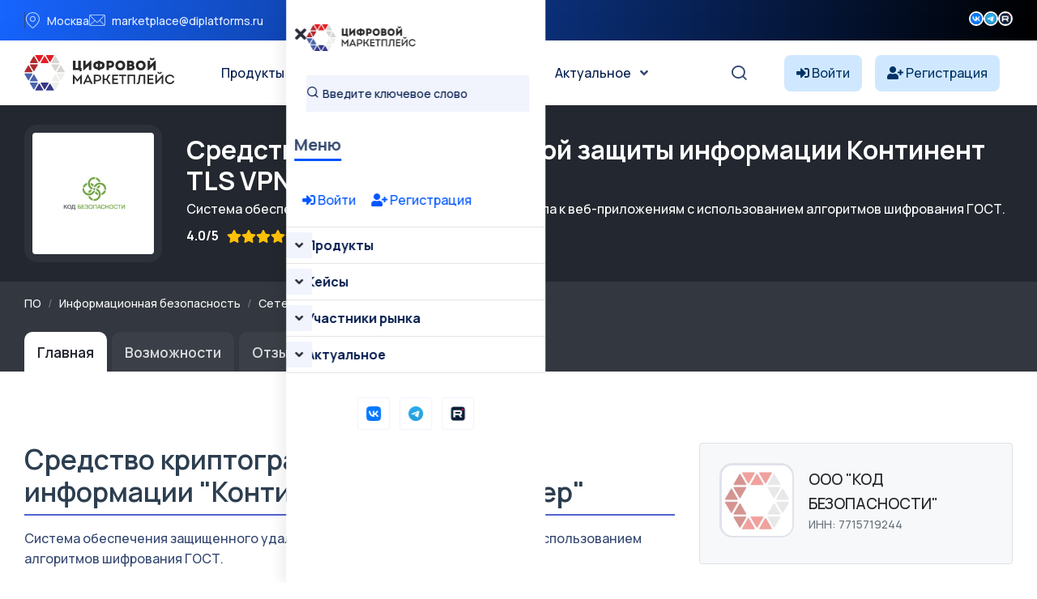

--- FILE ---
content_type: text/html; charset=UTF-8
request_url: https://platforms.su/platform/664
body_size: 12745
content:
<!DOCTYPE html>
<html lang="ru">
    <head> <meta charset="utf-8"> <meta http-equiv="X-UA-Compatible" content="IE=edge" > <meta name="viewport" content="width=device-width, initial-scale=1, minimum-scale=1, maximum-scale=5, user-scalable=1" /> <meta name="csrf-token" content="dPRDdbaPOrrHma9zZgcxSyPFb3AAPi90AgeD0TkE" >


    <style>
        :root {
            --primary-color: #0055FF;
            --primary-color-rgb: 0,85,255;
            --primary-hover-color: #0049DC;
            --secondary-color: #00194C;
            --secondary-color-rgb: 0,25,76;
            --heading-color: #00194C;
            --text-color: #334770;
            --heading-font: 'Plus Jakarta Sans', sans-serif;
            --primary-font: 'Manrope', sans-serif;
        }
    </style>
 
    <title>Средство криптографической защиты информации Континент TLS VPN Сервер - Цифровой маркетплейс</title>
<meta name="description" content="Система обеспечения защищенного удаленного доступа к веб-приложениям с использованием алгоритмов шифрования ГОСТ.">
<meta property="og:site_name" content="Цифровой маркетплейс">
<meta property="og:title" content="Средство криптографической защиты информации Континент TLS VPN Сервер">
<meta property="og:description" content="Система обеспечения защищенного удаленного доступа к веб-приложениям с использованием алгоритмов шифрования ГОСТ.">
<meta property="og:type" content="article">
<meta property="og:url" content="https://platforms.su/platform/664">
<meta property="og:image" content="https://platforms.su/storage/product-logo/1755355680_OfxgGdThZt.jpg">
<meta name="twitter:title" content="Средство криптографической защиты информации Континент TLS VPN Сервер">
<meta name="twitter:description" content="Система обеспечения защищенного удаленного доступа к веб-приложениям с использованием алгоритмов шифрования ГОСТ.">

    <link rel="shortcut icon" type="image/x-icon" href="https://platforms.su/storage/icon.jpg">




<script type="application/ld+json">
{
  "@context": "https://schema.org",
  "@type": "WebSite",
  "name": "Цифровой маркетплейс",
  "url": "https://platforms.su"
}
</script>

    <link href="https://fonts.googleapis.com/css2?family=Manrope:wght@300;400;500;600;700&display=swap" rel="stylesheet" type="text/css"><style>:root{--primary-font: "Manrope", sans-serif;}</style>


<link media="all" type="text/css" rel="stylesheet" href="https://platforms.su/vendor/core/plugins/contact/css/contact-public.css?v=1.0.0">
<link media="all" type="text/css" rel="stylesheet" href="https://platforms.su/themes/gerow/plugins/bootstrap/bootstrap.min.css">
<link media="all" type="text/css" rel="stylesheet" href="https://platforms.su/themes/gerow/css/default.css">
<link media="all" type="text/css" rel="stylesheet" href="https://platforms.su/themes/gerow/css/fontawesome-all.min.css">
<link media="all" type="text/css" rel="stylesheet" href="https://platforms.su/themes/gerow/css/flaticon.css">
<link media="all" type="text/css" rel="stylesheet" href="https://platforms.su/themes/gerow/plugins/swiper/swiper-bundle.min.css">
<link media="all" type="text/css" rel="stylesheet" href="https://platforms.su/themes/gerow/plugins/slick/slick.css">
<link media="all" type="text/css" rel="stylesheet" href="https://platforms.su/themes/gerow/css/style.css?v=2">
<link media="all" type="text/css" rel="stylesheet" href="https://platforms.su/themes/gerow/css/responsive.css">


<script type="application/ld+json">{"@context":"https:\/\/schema.org","@type":"BreadcrumbList","itemListElement":[]}</script>


<link media="all" type="text/css" rel="stylesheet" href="https://platforms.su/themes/gerow/css/style.integration.css?v=1763655401"><link type="application/atom+xml" rel="alternate" title="Posts feed" href="https://platforms.su/feed/posts">
<link type="application/atom+xml" rel="alternate" title="Jobs feed" href="https://platforms.su/feed/jobs">


<script>
    window.siteUrl = "https://platforms.su";
</script>
 
            <style>
            .img-reveal {
                visibility: visible;
            }
        </style>
    </head>


<body  class="body-header-">


<link media="all" type="text/css" rel="stylesheet" href="https://platforms.su/vendor/core/plugins/announcement/css/announcement.css"><div data-bb-toggle="announcement-lazy-loading" data-url="https://platforms.su/ajax/announcements"></div>

<div class="no-fixed">
    <header
            class="transparent-header header-style-two" 
        >
            <div class="">
                <div class="header-top-wrap">
                <div class="  container">
                    <div class="row justify-content-between align-items-center g-0">
                        <div class="col-lg-7">
    <div class="header-top-left">
        <ul class="list-wrap">
                            <li><i class="flaticon-location"></i>Москва</li>
            
                            <li><i class="flaticon-mail"></i><a href="mailto:marketplace@diplatforms.ru">marketplace@diplatforms.ru</a></li>
                    </ul>
    </div>
</div>
<div
        class="ps-5 col-lg-2"
    >
        <div class="header-top-right">
                        <div class="header-social">
                <ul class="list-wrap">
                    <li>
            <a target="_blank" href="https://vk.com/digitalplatforms" title="">
                                    <img src="https://platforms.su/storage/icons/fav-logo-1.png" width="18" height="18" style="vertical-align: top; margin-top: 1px;" loading="lazy" alt="icon">
                            </a>
        </li>
                    <li>
            <a target="_blank" href="https://t.me/diplatforms" title="">
                                    <img src="https://platforms.su/storage/favicon-32x32.png" width="18" height="18" style="vertical-align: top; margin-top: 1px;" loading="lazy" alt="icon">
                            </a>
        </li>
                    <li>
            <a target="_blank" href="https://rutube.ru/channel/41354556/" title="">
                                    <img src="https://platforms.su/storage/icons/favicon-2.png" width="18" height="18" style="vertical-align: top; margin-top: 1px;" loading="lazy" alt="icon">
                            </a>
        </li>
                    </ul>
            </div>
        </div>
    </div>

                    </div>
                </div>
            </div>
            

                <div
                    class="menu-area"
                    id="sticky-header"
                >
                    <div class="container">
                        <div class="row">
                            <div class="col-12 custom-header ">
                                <div class="mobile-nav-toggler"><i class="fas fa-bars"></i></div>
                                                                    <nav class="menu-nav">
                                        <div class="logo">
        <a href="https://platforms.su">
            <img src="https://platforms.su/storage/brands/logo-mp.svg" loading="lazy" alt="Logo">
        </a>
    </div>
<div class="navbar-wrap main-menu d-none d-lg-flex">
    <ul  class="navigation mx-auto">
            <li class="menu-item-has-children">
            <a
                href="https://platforms.su/platforms/all"
                title="Продукты"
                            >
                Продукты
            </a>
                            <ul  class="sub-menu">
            <li class="">
            <a
                href="https://platforms.su/platforms"
                title="Классификация "
                            >
                Классификация 
            </a>
                    </li> 
            <li class="">
            <a
                href="https://platforms.su/analogs"
                title="Импортозамещение"
                            >
                Импортозамещение
            </a>
                    </li> 
            <li class="">
            <a
                href="https://platforms.su/platforms/releases"
                title="Релизы продуктов"
                            >
                Релизы продуктов
            </a>
                    </li> 
            <li class="">
            <a
                href="https://platforms.su/russia"
                title="Регионы"
                            >
                Регионы
            </a>
                    </li> 
     
</ul>

                    </li> 
            <li class="menu-item-has-children">
            <a
                href="#"
                title="Кейсы"
                            >
                Кейсы
            </a>
                            <ul  class="sub-menu">
            <li class="">
            <a
                href="https://platforms.su/markets"
                title="Отрасли цифровой экономики"
                            >
                Отрасли цифровой экономики
            </a>
                    </li> 
            <li class="">
            <a
                href="https://platforms.su/projects/b2b-b2g-software"
                title="B2B и B2G ПО"
                            >
                B2B и B2G ПО
            </a>
                    </li> 
            <li class="">
            <a
                href="https://platforms.su/projects/dregion"
                title="Цифровой регион"
                            >
                Цифровой регион
            </a>
                    </li> 
            <li class="">
            <a
                href="https://platforms.su/projects"
                title="Все проекты внедрения"
                            >
                Все проекты внедрения
            </a>
                    </li> 
            <li class="">
            <a
                href="https://platforms.su/awards"
                title="Премии"
                            >
                Премии
            </a>
                    </li> 
     
</ul>

                    </li> 
            <li class="menu-item-has-children">
            <a
                href="https://platforms.su/companies"
                title="Участники рынка"
                            >
                Участники рынка
            </a>
                            <ul  class="sub-menu">
            <li class="">
            <a
                href="https://platforms.su/companies"
                title="Технологичные компании"
                            >
                Технологичные компании
            </a>
                    </li> 
            <li class="">
            <a
                href="https://platforms.su/customers"
                title="Заказчики"
                            >
                Заказчики
            </a>
                    </li> 
            <li class="">
            <a
                href="https://platforms.su/experts"
                title="Эксперты"
                            >
                Эксперты
            </a>
                    </li> 
     
</ul>

                    </li> 
            <li class="menu-item-has-children">
            <a
                href="https://platforms.su/news"
                title="Актуальное"
                            >
                Актуальное
            </a>
                            <ul  class="sub-menu">
            <li class="">
            <a
                href="https://platforms.su/news/companies"
                title="Новости компаний"
                            >
                Новости компаний
            </a>
                    </li> 
            <li class="">
            <a
                href="https://platforms.su/news/project"
                title="Новости маркетплейса"
                            >
                Новости маркетплейса
            </a>
                    </li> 
            <li class="">
            <a
                href="https://platforms.su/news/pr-it"
                title="PR для ИТ"
                            >
                PR для ИТ
            </a>
                    </li> 
            <li class="">
            <a
                href="https://platforms.su/news/articles"
                title="Статьи"
                            >
                Статьи
            </a>
                    </li> 
            <li class="">
            <a
                href="https://platforms.su/glossary"
                title="Цифровой глоссарий"
                            >
                Цифровой глоссарий
            </a>
                    </li> 
     
</ul>

                    </li> 
     
</ul>

</div>
<div class="header-action d-none d-lg-block">
    <ul class="list-wrap">
        <li class="header-search"><a href="#" title="Search"><i class="flaticon-search"></i></a></li>
    </ul>
</div>
<div  > 
<!-- col-2 col-xl-2 p-0 justify-content-end-->
                
            <style>
            .notuser{}
            .isuser {display:none;}
            </style>
            <div class="d-flex align-items-center">
                <a class="text-truncate me-3" href="https://platforms.su/login" style="background-color: #d0e8ff; border-radius: 8px; padding: 10px 15px; color: #003366;">
                    <i class="fas fa-sign-in-alt" style="color: #003366;"></i>
                    <span style="color: #003366;" class="minn">Войти</span>
                </a>
                <a class="text-truncate me-3 minn" href="https://platforms.su/registration" style="background-color: #d0e8ff; border-radius: 8px; padding: 10px 15px; color: #003366;">
                    <i class="fas fa-user-plus" style="color: #003366;"></i>
                    <span style="color: #003366;">Регистрация</span>
                </a>
            </div>
         
</div>
 
                                    </nav>
                                                            </div>

                            <div class="mobile-menu">
    <nav class="menu-box">
        <div class="close-btn"><i class="fas fa-times"></i></div>
                    <div class="nav-logo">
                <a href="https://platforms.su">
                    <img src="https://platforms.su/storage/brands/logo-mp.svg" alt="Цифровой маркетплейс">
                </a>
            </div>
                            <div class="mobile-search">
                <form action="/platforms/all">
                    <input
                        name="term"
                        type="text"
                        placeholder="Введите ключевое слово"
                        value=""
                    >
                    <button type="submit" title="Поиск"><i class="flaticon-search"></i></button>
                </form>
            </div>
        
        <div class="menu-title mb-20">
            <span>Меню</span>
        </div>
        
           <div>
            
        
                            <div style="padding:20px;">
                    <a class="text-truncate me-3" href="https://platforms.su/login">
                        <i class="fas fa-sign-in-alt"></i> Войти
                    </a>
                    <a class="text-truncate me-3 " href="https://platforms.su/registration">
                        <i class="fas fa-user-plus"></i> Регистрация
                    </a>
                </div>
                         
        </div>



        <div class="menu-outer">
        </div>

                            <div class="social-links">
                <ul class="clearfix list-wrap">
                                                                    <li>  <a target="_blank" href="https://vk.com/digitalplatforms" title="Вконтакте"> 
                                                                    <img src="https://platforms.su/storage/icons/fav-logo-1.png" width="18" height="18" style="vertical-align: top; margin-top: 1px;" loading="lazy" alt="icon">
                                                            </a>
                        </li>
                                                                    <li>  <a target="_blank" href="https://t.me/diplatforms" title="Телеграм"> 
                                                                    <img src="https://platforms.su/storage/favicon-32x32.png" width="18" height="18" style="vertical-align: top; margin-top: 1px;" loading="lazy" alt="icon">
                                                            </a>
                        </li>
                                                                    <li>  <a target="_blank" href="https://rutube.ru/channel/41354556/" title="Rutube"> 
                                                                    <img src="https://platforms.su/storage/icons/favicon-2.png" width="18" height="18" style="vertical-align: top; margin-top: 1px;" loading="lazy" alt="icon">
                                                            </a>
                        </li>
                                    </ul>
            </div>
            </nav>
</div>
<div class="menu-backdrop"></div>

                        </div>
                    </div>
                </div>
            </div>

           
        </header>
    
</div>




 


  



 


        <section class="request-area-two py-4" style="background: #23272f">
    <div class="container">
        <div class="row align-items-center flex-wrap">
            <div class="col-auto mb-3 mb-md-0">
                <div style="width:170px; height:170px; background:#2c313a; border-radius:16px; display:flex; align-items:center; justify-content:center;">
                    <img src="https://platforms.su/storage/product-logo/1755355680_OfxgGdThZt.jpg"
                         alt="Средство криптографической защиты информации &quot;Континент TLS VPN Сервер&quot;"
                         class="rounded"
                         style="max-width:150px; max-height:150px; min-width:72px; min-height:72px; object-fit:cover; background: #00194C;">
                </div>
            </div>
            <div class="col text-light">
                <h2 class="text-white mb-1">
                    Средство криптографической защиты информации Континент TLS VPN Сервер
                </h2>

                                    <div class="mb-2 text-white">
                        Система обеспечения защищенного удаленного доступа к веб-приложениям с использованием алгоритмов шифрования ГОСТ.
                    </div>
                
                <div class="d-flex flex-wrap align-items-center mb-2 text-white">
                     
                                            <span class="mr-2" style="margin-right:10px;"><strong>4.0/5</strong></span>
                    
                    <i class="fa fa-star text-warning"></i>
    <i class="fa fa-star text-warning"></i>
    <i class="fa fa-star text-warning"></i>
    <i class="fa fa-star text-warning"></i>




    <i class="fa fa-star " style="color:#acb1b5"></i>
                                            <span class="mr-4" style="margin-left:10px;"><i class="fa fa-eye"></i> 7519</span>
                                                        </div>
            </div>
        </div>
    </div>
</section> 

<section style="background: #33373f;">
    <div class="container pt-3 pb-3">
        
        <script type="application/ld+json">
        {
            "@context": "https://schema.org",
            "@type": "BreadcrumbList",
            "itemListElement": [
                {
                    "@type": "ListItem",
                    "position": 1,
                    "name": "Маркетплейс",
                    "item": "https://platforms.su/platforms"
                }
                            ]
        }
        </script> 
               <nav aria-label="breadcrumb">
                
                                    <ol class="breadcrumb bg-transparent p-0 mb-2 small">
                        <li class="breadcrumb-item">
                            <a href="https://platforms.su/platforms" class="text-light" alt="Все программное обеспечение">ПО</a>
                        </li>
                        
                                                    <li class="breadcrumb-item">
                                
                                <a href="https://platforms.su/platforms/security" class="text-light">Информационная безопасность</a>
                            </li>
                                                    <li class="breadcrumb-item">
                                
                                <a href="https://platforms.su/platforms/security/network-security" class="text-light">Сетевая безопасность</a>
                            </li>
                                                    <li class="breadcrumb-item">
                                
                                <a href="https://platforms.su/platforms/security/network-security/vpn" class="text-light">VPN решения</a>
                            </li>
                                            </ol>
                            </nav>
        


    </div>
</section>




<div style="background: #33373f;">
    <div class="container">
        <ul class="nav nav-tabs mb-5" style="font-size:1.11rem; border-bottom:0;">
            <li class="nav-item">
                <a class="nav-link active"
                   style="background:#fff;
                          color:#23272f;
                          font-weight:600; border-radius: 10px 10px 0 0; margin-right:6px; border:0; padding: 0.7rem 1.0rem 0.7rem 1.0rem;;"
                   href="https://platforms.su/platform/664">
                    Главная
                </a>
            </li>
                            <li class="nav-item">
                    <a class="nav-link"
                       style="background:rgba(255,255,255,0.04);
                              color:#d6d8db;
                              font-weight:600; border-radius: 10px 10px 0 0; margin-right:6px; border:0; padding: 0.7rem 1.0rem 0.7rem 1.0rem;;"
                       href="https://platforms.su/platform/664/parameters">
                       Возможности
                    </a>
                </li>
            
                             
            
                        
                                        <li class="nav-item">
                    <a class="nav-link"
                       style="background:rgba(255,255,255,0.04);
                              color:#d6d8db;
                              font-weight:600; border-radius: 10px 10px 0 0; margin-right:6px; border:0; padding: 0.7rem 1.0rem 0.7rem 1.0rem;;"
                       href="https://platforms.su/platform/664/reviews">
                        Отзывы 

                        <span class="badge badge-sm bg-dark text-primary-fg badge-pill   ms-2">4</span>


                    </a>
                </li>
                   
                        

            <li class="nav-item">
    <a class="nav-link"
       style="background:rgba(255,255,255,0.04);
              color:#d6d8db;
              font-weight:600; border-radius: 10px 10px 0 0; margin-right:6px; border:0; padding:0.7rem 1.0rem 0.7rem 1.0rem;"
       href="https://platforms.su/platform/664/buy">
        Купить
    </a>
</li>
 



        </ul>
    </div>
</div>







 

 

<script type="application/ld+json">
{
  "@context": "https://schema.org/",
  "@type": "Product",
  "name": "Средство криптографической защиты информации &quot;Континент TLS VPN Сервер&quot;",
  "image": "https://platforms.su/storage/product-logo/1755355680_OfxgGdThZt.jpg",
  "description": "Система обеспечения защищенного удаленного доступа к веб-приложениям с использованием алгоритмов шифрования ГОСТ.",
  "sku": "664",
  "brand": {
    "@type": "Brand",
    "name": "ООО &quot;КОД БЕЗОПАСНОСТИ&quot;"
  },
  "offers": [
        {
      "@type": "Offer",
      "priceCurrency": "RUB",
      "price": "0",
      "availability": "https://schema.org/InStock",
      "name": "Лицензия/Покупка"
    },        {
      "@type": "Offer",
      "priceCurrency": "RUB",
      "price": "0",
      "availability": "https://schema.org/InStock",
      "name": "Внедрение/Установка"
    }      ],
    "aggregateRating": {
    "@type": "AggregateRating",
    "ratingValue": "4.0",
    "reviewCount": "4"
  },
    "review": [
        {
      "@type": "Review",
      "author": "Петр Мартынов",
      "datePublished": "2025-07-02",
      "reviewBody": "Средство криптографической защиты информации Континент TLS VPN Сервер - надежное решение для защиты сетевых соединений и обеспечения конфиденциальности данных.
",
      "reviewRating": {
        "@type": "Rating",
        "ratingValue": "4.83",
        "bestRating": "5",
        "worstRating": "1"
      }
    },        {
      "@type": "Review",
      "author": "Петр Мартынов",
      "datePublished": "2025-07-02",
      "reviewBody": "Средство криптографической защиты информации Континент TLS VPN Сервер - надежное решение для защиты сетевых соединений и обеспечения конфиденциальности данных.
",
      "reviewRating": {
        "@type": "Rating",
        "ratingValue": "4.83",
        "bestRating": "5",
        "worstRating": "1"
      }
    },        {
      "@type": "Review",
      "author": "Петр Мартынов",
      "datePublished": "2025-07-02",
      "reviewBody": "Средство криптографической защиты информации Континент TLS VPN Сервер - надежное решение для защиты сетевых соединений и обеспечения конфиденциальности данных.
",
      "reviewRating": {
        "@type": "Rating",
        "ratingValue": "4.83",
        "bestRating": "5",
        "worstRating": "1"
      }
    }      ]
}
</script>
 







<section class="company-content-section" style="background:#fff;">
    <div class="container">
        <div class="row mb-4" style="margin-bottom:2.5rem !important;">
            
            <div class="col-lg-8">
                <div class=" mb-4">
                    <h2 class="section-title mb-3" style="font-size:2.1rem;">Средство криптографической защиты информации &quot;Континент TLS VPN Сервер&quot;</h2> 
                 
                    <div class="company-details mb-4" style="font-size:1.13rem; line-height:1.7;">
                                            <p>Система обеспечения защищенного удаленного доступа к веб-приложениям с использованием алгоритмов шифрования ГОСТ.</p>
<p>Удаленный доступ к веб-приложениям без использования сертифицированных российских средств шифрования с поддержкой ГОСТ к системам, содержащим персональные данные и другую конфиденциальную информацию, может привести к взысканиям со стороны проверяющих органов.</p>
<p>При встраивании криптобиблиотек в веб-приложения при каждом изменении кода необходимо проходить дорогостоящую и долгую процедуру контроля корректности встраивания.</p>
<p>Для использования алгоритмов ГОСТ на рабочих станциях пользователей необходимо купить и развернуть криптобиблиотеки. Это существенно увеличивает стоимость внедрения системы в случае масштабного проекта по организации защищенного удаленного доступа.<br />Класс программного обеспечения: BIOS и иное встроенное программное обеспечение, Средства обеспечения информационной безопасности<br />Добавлен в единого реестра российских программ 18 Марта 2016 Приказ Минкомсвязи России от 18.03.2016 №112 <br />Владелец - российская коммерческая организация ОБЩЕСТВО С ОГРАНИЧЕННОЙ ОТВЕТСТВЕННОСТЬЮ "КОД БЕЗОПАСНОСТИ", Свидетельство о государственной регистрации программы для ЭВМ №2014617788</p>
 
                    </div>

                
                    
        


                    
                      
                </div>




            </div>
            
            <div class="col-lg-4">
                <div class="  mb-4">
                    <a href="https://platforms.su/company_inn/7715719244" class="d-block p-4 border rounded text-dark text-decoration-none mb-3" style="background:#f7f8fa;">
                        <div class="d-flex align-items-center mb-2">
                            <img src="/storage/str/noco.jpg"
                                 alt="Средство криптографической защиты информации &quot;Континент TLS VPN Сервер&quot; — ООО &quot;КОД БЕЗОПАСНОСТИ&quot; — ИНН 7715719244"
                                 style="width:92px; height:92px; object-fit:cover; border-radius:16px; border:2.5px solid #e0e3ea; background:#fff; margin-right:18px;">
                            <div>
                                <div class="font-weight-bold" style="font-size:1.18rem;">ООО &quot;КОД БЕЗОПАСНОСТИ&quot;</div>
                                <div class="text-muted small">ИНН: 7715719244</div>
                            </div>
                        </div>
                    </a>



                    

            <div class="mb-4 mt-4">

                                <h5 class="mb-4 fs-5">
               Достижения Средство криптографической защиты информации Континент TLS VPN Сервер
            </h5>
 


    <div class="product-achievements mb-3 rounded border text-dark text-decoration-none mb-3" style="background:#f7f8fa;">
        <div class="p-4">
        
           <a href="https://platforms.su/platforms/all?achievement_types%5B0%5D=1"
               class="achievement-badge"
               title="Показать все продукты с признаком «В реестре отечественного ПО»">

            <span class="achievement-badge"
                  title="В реестре отечественного ПО"
                  style="background-color: #377dff; color:#fff; padding:5px 12px; border-radius:6px; margin-right:7px; display:inline-flex; align-items:center; font-size:1.05rem;">
                <i class="fas fa-clipboard-list me-2" style="font-size:1.2em;"></i>
                В реестре отечественного ПО
            </span> </a>
                </div>
    </div>

       </div>



                    
                    <div class="mb-4 mt-4">

                                <h5 class="mb-4 fs-5">
               Тарифы Средство криптографической защиты информации Континент TLS VPN Сервер
            </h5>
 
    <ul class="list-group">
                    <li class="list-group-item d-flex flex-column align-items-start" style="padding:1.2rem 1rem;">
                
                
                                    <span class="small text-muted mb-1">Лицензия (разовая покупка)</span>
                                
                <span class="fw-bold fs-5 text-dark">Лицензия/Покупка</span>
                
                                    <div class="fs-6 text-muted mb-2">Цена по запросу</div>
                
                            </li>
                    <li class="list-group-item d-flex flex-column align-items-start" style="padding:1.2rem 1rem;">
                
                
                                    <span class="small text-muted mb-1">Внедрение</span>
                                
                <span class="fw-bold fs-5 text-dark">Внедрение/Установка</span>
                
                                    <div class="fs-6 text-muted mb-2">Цена по запросу</div>
                
                            </li>
            </ul>

 

                    </div>
                </div>
            </div>
        </div>

        
        <div class="row justify-content-center mb-5">
            <div class="col-lg- text-center">
                <div class="d-flex flex-wrap justify-content-center gap-3 mb-2">
 
<button
    type="button"
    class="btn btn-outline-primary btn-lg mx-2 mb-3 px-4 py-3"
    data-bs-toggle="modal"
    data-bs-target="#dynamicModal"
    data-type="request_product"
    data-id="664"
    data-action="https://platforms.su/ajax/request/product"
    data-title="Запрос на продукт"
>
    <i class="fa fa-shopping-cart me-3" style="font-size:1.15rem;"></i> Запросить продукт
</button>
 
<button
    type="button"
    class="btn btn-outline-primary btn-lg mx-2 mb-3 px-4 py-3"
    data-bs-toggle="modal"
    data-bs-target="#dynamicModal"
    data-type="review_product"
    data-id="664"
    data-action="https://platforms.su/ajax/review/product"
    data-title="Оставить отзыв"
>
   <i class="fa fa-star me-3" style="font-size:1.25rem;"></i> Оставить отзыв
</button>

 


    <a href="https://platforms.su/external/product/664/documentation" target="_blank"
       class="btn btn-outline-secondary btn-lg mx-2 mb-3 px-4 py-3" style="min-width:180px;">
        <i class="fa fa-file-alt me-3" style="font-size:1.15rem;"></i> Документация
    </a>

                </div>
            </div>
        </div>













    











        
        </div></section>

<section class="py-5" style="background:#f7f8fa;">
  <div class="container">
    <div class="d-flex justify-content-between align-items-center mb-4 flex-wrap">
      <h4 class="mb-0" style="font-size:1.32rem; font-weight:700;">Основные опции Средство криптографической защиты информации Континент TLS VPN Сервер</h4>
      <a href="https://platforms.su/platform/664/parameters" class="font-weight-normal" style="font-size:1rem; color:#0056b3; text-decoration:underline;">
        Возможности продукта →
      </a>
    </div> 

<div class="row">
                    <div class="col-12 col-sm-6 col-lg-4 col-xl-3 mb-4">


            <div class="border rounded p-4 h-100 bg-white shadow-sm">
                <div class="font-weight-bold mb-3" style="font-size:1.19rem;">Размер и тип заказчика</div>
                <ul class="list-unstyled mb-0">
                                                                    <li class="d-flex align-items-center mb-2" style="font-size:1.08rem;">
                                                            <span class="text-success d-inline-flex align-items-center justify-content-center"
                                      style="font-size:1.35rem; width:1.9em; min-width:1.9em; margin-right:10px;">
                                    <i class="fa fa-check-circle"></i>
                                </span>
                                                        <span  style="font-weight:500;" >
                                Госкомпании
                            </span>
                        </li>
                                                                    <li class="d-flex align-items-center mb-2" style="font-size:1.08rem;">
                                                            <span class="text-success d-inline-flex align-items-center justify-content-center"
                                      style="font-size:1.35rem; width:1.9em; min-width:1.9em; margin-right:10px;">
                                    <i class="fa fa-check-circle"></i>
                                </span>
                                                        <span  style="font-weight:500;" >
                                ФОИВы
                            </span>
                        </li>
                                                                    <li class="d-flex align-items-center mb-2" style="font-size:1.08rem;">
                                                            <span class="text-success d-inline-flex align-items-center justify-content-center"
                                      style="font-size:1.35rem; width:1.9em; min-width:1.9em; margin-right:10px;">
                                    <i class="fa fa-check-circle"></i>
                                </span>
                                                        <span  style="font-weight:500;" >
                                РОИВы
                            </span>
                        </li>
                                                                    <li class="d-flex align-items-center mb-2" style="font-size:1.08rem;">
                                                            <span class="text-success d-inline-flex align-items-center justify-content-center"
                                      style="font-size:1.35rem; width:1.9em; min-width:1.9em; margin-right:10px;">
                                    <i class="fa fa-check-circle"></i>
                                </span>
                                                        <span  style="font-weight:500;" >
                                Муниципальные учреждения
                            </span>
                        </li>
                                                                    <li class="d-flex align-items-center mb-2" style="font-size:1.08rem;">
                                                            <span class="text-success d-inline-flex align-items-center justify-content-center"
                                      style="font-size:1.35rem; width:1.9em; min-width:1.9em; margin-right:10px;">
                                    <i class="fa fa-check-circle"></i>
                                </span>
                                                        <span  style="font-weight:500;" >
                                Для крупных предприятий (1000+ сотрудников)
                            </span>
                        </li>
                                                                    <li class="d-flex align-items-center mb-2" style="font-size:1.08rem;">
                                                            <span class="text-success d-inline-flex align-items-center justify-content-center"
                                      style="font-size:1.35rem; width:1.9em; min-width:1.9em; margin-right:10px;">
                                    <i class="fa fa-check-circle"></i>
                                </span>
                                                        <span  style="font-weight:500;" >
                                Для среднего бизнеса (100-1000 сотрудников)
                            </span>
                        </li>
                                                                    <li class="d-flex align-items-center mb-2" style="font-size:1.08rem;">
                                                            <span class="text-success d-inline-flex align-items-center justify-content-center"
                                      style="font-size:1.35rem; width:1.9em; min-width:1.9em; margin-right:10px;">
                                    <i class="fa fa-check-circle"></i>
                                </span>
                                                        <span  style="font-weight:500;" >
                                Для малого бизнеса (до 100 сотрудников)
                            </span>
                        </li>
                                                                    <li class="d-flex align-items-center mb-2" style="font-size:1.08rem;">
                                                            <span class="text-secondary d-inline-flex align-items-center justify-content-center"
                                      style="font-size:1.35rem; opacity:0.6; width:1.9em; min-width:1.9em; margin-right:10px;">
                                    <i class="fa fa-times-circle"></i>
                                </span>
                                                        <span >
                                Для микропредприятий (до 15 сотрудников)
                            </span>
                        </li>
                                                                    <li class="d-flex align-items-center mb-2" style="font-size:1.08rem;">
                                                            <span class="text-secondary d-inline-flex align-items-center justify-content-center"
                                      style="font-size:1.35rem; opacity:0.6; width:1.9em; min-width:1.9em; margin-right:10px;">
                                    <i class="fa fa-times-circle"></i>
                                </span>
                                                        <span >
                                Для самозанятых
                            </span>
                        </li>
                                    </ul>
            </div>
        </div>
     

    </div>
  </div>
</section>


 


        <section style="background:#fff;">
        <div class="container">





        
        <div class="row mt-5 mb-5">
            <div class="col-md-6 mb-5">
    

                       <div class="d-flex justify-content-between align-items-center mb-4 flex-wrap">
                                <h5 class="mb-4 fs-5">
              Совместимость
            </h5>
   <a href="https://platforms.su/platform/664/compatibilitys" class="font-weight-normal" style="font-size:1rem; color:#0056b3; text-decoration:underline;">
        Все записи →
      </a>
       </div> 



                                    <div class="text-muted">Нет данных</div>
                            </div>
            <div class="col-md-6 mb-5">
 
                                  <div class="d-flex justify-content-between align-items-center mb-4 flex-wrap">
                                <h5 class="mb-4 fs-5">
              Импортозамещает
            </h5>
   <a href="https://platforms.su/platform/664/analogs" class="font-weight-normal" style="font-size:1rem; color:#0056b3; text-decoration:underline;">
        Все записи →
      </a>
       </div> 


                                    <div class="text-muted">Нет данных</div>
                            </div>
        </div>

        
                    <div class="  mb-5">

                                                  <div class="d-flex justify-content-between align-items-center mb-4 flex-wrap">
                                <h5 class="mb-4 fs-5">
             Последний отзыв
            </h5>
   <a href="https://platforms.su/platform/664/reviews" class="font-weight-normal" style="font-size:1rem; color:#0056b3; text-decoration:underline;">
        Все отзывы →
      </a>
       </div> 



                <div class="card mb-4 review-card">
    <div class="card-body" style="padding:20px;position: relative;">


                

        <div class="row align-items-center mb-3">
            <div class="col-md-6">
                <div class="d-flex align-items-center mb-1">
                    <div><strong>
                        Петр Мартынов
                    </strong> </div>
                    
                </div>    <div class="text-muted   mb-2">
                                                       </div>
                <div class="text-muted small">
                    02 июля 2025 в 16:41
                </div>
            </div>
            <div class="col-md-6 text-md-right text-left mt-2 mt-md-0">
                                                <h5 class="mb-2">«Удобный ЛК»</h5>
                                <h5  ><i class="fa fa-star text-warning"></i>
    <i class="fa fa-star text-warning"></i>
    <i class="fa fa-star text-warning"></i>
    <i class="fa fa-star text-warning"></i>




    <i class="fa fa-star " style="color:#acb1b5"></i>
                4,8/5</h5>
            </div>
        </div>

        <div class="row mb-3">
            <div class="col-md-6">
                <table class="table table-sm table-borderless mb-0">
                    <tr>
                        <td>Функциональность:</td>
                        <td><i class="fa fa-star text-warning"></i>
    <i class="fa fa-star text-warning"></i>
    <i class="fa fa-star text-warning"></i>
    <i class="fa fa-star text-warning"></i>




    <i class="fa fa-star " style="color:#acb1b5"></i>
 <span class="ml-1">4/5</span></td>
                    </tr>
                    <tr>
                        <td>Удобство использования:</td>
                        <td><i class="fa fa-star text-warning"></i>
    <i class="fa fa-star text-warning"></i>
    <i class="fa fa-star text-warning"></i>
    <i class="fa fa-star text-warning"></i>
    <i class="fa fa-star text-warning"></i>




 <span class="ml-1">5/5</span></td>
                    </tr>
                    <tr>
                        <td>Ценность и стоимость:</td>
                        <td><i class="fa fa-star text-warning"></i>
    <i class="fa fa-star text-warning"></i>
    <i class="fa fa-star text-warning"></i>
    <i class="fa fa-star text-warning"></i>
    <i class="fa fa-star text-warning"></i>




 <span class="ml-1">5/5</span></td>
                    </tr>
                    <tr>
                        <td>Обслуживание клиентов:</td>
                        <td><i class="fa fa-star text-warning"></i>
    <i class="fa fa-star text-warning"></i>
    <i class="fa fa-star text-warning"></i>
    <i class="fa fa-star text-warning"></i>
    <i class="fa fa-star text-warning"></i>




 <span class="ml-1">5/5</span></td>
                    </tr>
                    <tr>
                        <td>Доступность обучения:</td>
                        <td><i class="fa fa-star text-warning"></i>
    <i class="fa fa-star text-warning"></i>
    <i class="fa fa-star text-warning"></i>
    <i class="fa fa-star text-warning"></i>
    <i class="fa fa-star text-warning"></i>




 <span class="ml-1">5/5</span></td>
                    </tr>
                    <tr>
                        <td>Желание рекомендовать:</td>
                        <td><i class="fa fa-star text-warning"></i>
    <i class="fa fa-star text-warning"></i>
    <i class="fa fa-star text-warning"></i>
    <i class="fa fa-star text-warning"></i>
    <i class="fa fa-star text-warning"></i>




 <span class="ml-1">5/5</span></td>
                    </tr>
                </table>
            </div>
            <div class="col-md-6">
    
                <p><b>В целом:</b> Средство криптографической защиты информации Континент TLS VPN Сервер - надежное решение для защиты сетевых соединений и обеспечения конфиденциальности данных.<br />
</p>
                                            </div>
 
        </div>


            

    </div>
</div>
            </div>
         

    </div>
</section>




 

  <div class="container  mt-5 mb-5">
    <h5>Другие продукты ООО &quot;КОД БЕЗОПАСНОСТИ&quot;</h5> <div class="row">
            <div class="col-12 col-md-6 col-xl-6 mb-3">
                            <div class="product-card border rounded d-flex flex-column h-100 p-3" style="background:#fff;position: relative;">

    
    
    
    
    <div class="d-flex align-items-center mb-3">
        <a href="https://platforms.su/platform/24715" class="mr-3 flex-shrink-0">
            <div style="border:1px solid #e0e3ea; border-radius:12px; padding:7px; background:#f7f8fa;" class="me-3">
                <img src="/storage/str/nopic.jpg"
                     alt="Континент ZTN Клиент для macOS"
                     class="rounded"
                     style="width:54px; height:54px; object-fit:cover;">
            </div>
        </a>
        <div class="flex-fill  text-truncate">
            <a href="https://platforms.su/platform/24715"
               class="fw-bold text-dark d-block"
               style="font-size:1.13rem;  ">
                Континент ZTN Клиент для macOS
            </a>

            
                            <div class="d-flex align-items-center mb-2">
                    <span class="small text-dark font-weight-bold" style="margin-right:10px;"><strong>4.0/5</strong></span>
                    <span class="mr-2 pr-2" style="color:#f0932b;">
                        <i class="fa fa-star text-warning"></i>
    <i class="fa fa-star text-warning"></i>
    <i class="fa fa-star text-warning"></i>
    <i class="fa fa-star text-warning"></i>




    <i class="fa fa-star " style="color:#acb1b5"></i>
                    </span>
                </div>
            
            
                    </div>
    </div>

    
            <div class="d-flex align-items-center mb-2">
            <a href="https://platforms.su/company_inn/7715719244" target="_blank" class="mr-2 me-2  flex-shrink-0">
                <img src="/storage/str/noco.jpg"
                     alt="ООО &quot;КОД БЕЗОПАСНОСТИ&quot;"
                     class="rounded"
                     style="width:26px; height:26px; object-fit:cover; border-radius:7px; border:1.5px solid #e0e3ea; background:#f7f8fa;">
            </a>
            <a href="https://platforms.su/company_inn/7715719244" target="_blank" class="small text-dark font-weight-bold">
                ООО &quot;КОД БЕЗОПАСНОСТИ&quot;
            </a>
        </div>
    
    
            <div class="text-muted mb-2" style="font-size:0.98rem;">
            Континент ZTN Клиент для macOS
        </div>
    
    
    </div>
                        </div>
            <div class="col-12 col-md-6 col-xl-6 mb-3">
                            <div class="product-card border rounded d-flex flex-column h-100 p-3" style="background:#fff;position: relative;">

    
    
    
    
    <div class="d-flex align-items-center mb-3">
        <a href="https://platforms.su/platform/24892" class="mr-3 flex-shrink-0">
            <div style="border:1px solid #e0e3ea; border-radius:12px; padding:7px; background:#f7f8fa;" class="me-3">
                <img src="/storage/str/nopic.jpg"
                     alt="Континент ZTN Клиент для Linux"
                     class="rounded"
                     style="width:54px; height:54px; object-fit:cover;">
            </div>
        </a>
        <div class="flex-fill  text-truncate">
            <a href="https://platforms.su/platform/24892"
               class="fw-bold text-dark d-block"
               style="font-size:1.13rem;  ">
                Континент ZTN Клиент для Linux
            </a>

            
                            <div class="d-flex align-items-center mb-2">
                    <span class="small text-dark font-weight-bold" style="margin-right:10px;"><strong>4.0/5</strong></span>
                    <span class="mr-2 pr-2" style="color:#f0932b;">
                        <i class="fa fa-star text-warning"></i>
    <i class="fa fa-star text-warning"></i>
    <i class="fa fa-star text-warning"></i>
    <i class="fa fa-star text-warning"></i>




    <i class="fa fa-star " style="color:#acb1b5"></i>
                    </span>
                </div>
            
            
                    </div>
    </div>

    
            <div class="d-flex align-items-center mb-2">
            <a href="https://platforms.su/company_inn/7715719244" target="_blank" class="mr-2 me-2  flex-shrink-0">
                <img src="/storage/str/noco.jpg"
                     alt="ООО &quot;КОД БЕЗОПАСНОСТИ&quot;"
                     class="rounded"
                     style="width:26px; height:26px; object-fit:cover; border-radius:7px; border:1.5px solid #e0e3ea; background:#f7f8fa;">
            </a>
            <a href="https://platforms.su/company_inn/7715719244" target="_blank" class="small text-dark font-weight-bold">
                ООО &quot;КОД БЕЗОПАСНОСТИ&quot;
            </a>
        </div>
    
    
            <div class="text-muted mb-2" style="font-size:0.98rem;">
            Континент ZTN Клиент для Linux
        </div>
    
    
    </div>
                        </div>
            <div class="col-12 col-md-6 col-xl-6 mb-3">
                            <div class="product-card border rounded d-flex flex-column h-100 p-3" style="background:#fff;position: relative;">

    
    
    
    
    <div class="d-flex align-items-center mb-3">
        <a href="https://platforms.su/platform/614" class="mr-3 flex-shrink-0">
            <div style="border:1px solid #e0e3ea; border-radius:12px; padding:7px; background:#f7f8fa;" class="me-3">
                <img src="https://platforms.su/storage/product-logo/1755355679_fruCuj2svH.png"
                     alt="Программа квалифицированной электронной подписи Jinn-Client"
                     class="rounded"
                     style="width:54px; height:54px; object-fit:cover;">
            </div>
        </a>
        <div class="flex-fill  text-truncate">
            <a href="https://platforms.su/platform/614"
               class="fw-bold text-dark d-block"
               style="font-size:1.13rem;  ">
                Программа доверенной визуализации и подписи Jinn-Client
            </a>

            
                            <div class="d-flex align-items-center mb-2">
                    <span class="small text-dark font-weight-bold" style="margin-right:10px;"><strong>4.0/5</strong></span>
                    <span class="mr-2 pr-2" style="color:#f0932b;">
                        <i class="fa fa-star text-warning"></i>
    <i class="fa fa-star text-warning"></i>
    <i class="fa fa-star text-warning"></i>
    <i class="fa fa-star text-warning"></i>




    <i class="fa fa-star " style="color:#acb1b5"></i>
                    </span>
                </div>
            
            
                    </div>
    </div>

    
            <div class="d-flex align-items-center mb-2">
            <a href="https://platforms.su/company_inn/7715719244" target="_blank" class="mr-2 me-2  flex-shrink-0">
                <img src="/storage/str/noco.jpg"
                     alt="ООО &quot;КОД БЕЗОПАСНОСТИ&quot;"
                     class="rounded"
                     style="width:26px; height:26px; object-fit:cover; border-radius:7px; border:1.5px solid #e0e3ea; background:#f7f8fa;">
            </a>
            <a href="https://platforms.su/company_inn/7715719244" target="_blank" class="small text-dark font-weight-bold">
                ООО &quot;КОД БЕЗОПАСНОСТИ&quot;
            </a>
        </div>
    
    
            <div class="text-muted mb-2" style="font-size:0.98rem;">
            Средство криптографической защиты информации для создания электронной подписи и...
        </div>
    
    
    </div>
                        </div>
            <div class="col-12 col-md-6 col-xl-6 mb-3">
                            <div class="product-card border rounded d-flex flex-column h-100 p-3" style="background:#fff;position: relative;">

    
    
    
    
    <div class="d-flex align-items-center mb-3">
        <a href="https://platforms.su/platform/24824" class="mr-3 flex-shrink-0">
            <div style="border:1px solid #e0e3ea; border-radius:12px; padding:7px; background:#f7f8fa;" class="me-3">
                <img src="/storage/str/nopic.jpg"
                     alt="Континент ZTN Клиент для Windows"
                     class="rounded"
                     style="width:54px; height:54px; object-fit:cover;">
            </div>
        </a>
        <div class="flex-fill  text-truncate">
            <a href="https://platforms.su/platform/24824"
               class="fw-bold text-dark d-block"
               style="font-size:1.13rem;  ">
                Континент ZTN Клиент для Windows
            </a>

            
                            <div class="d-flex align-items-center mb-2">
                    <span class="small text-dark font-weight-bold" style="margin-right:10px;"><strong>4.0/5</strong></span>
                    <span class="mr-2 pr-2" style="color:#f0932b;">
                        <i class="fa fa-star text-warning"></i>
    <i class="fa fa-star text-warning"></i>
    <i class="fa fa-star text-warning"></i>
    <i class="fa fa-star text-warning"></i>




    <i class="fa fa-star " style="color:#acb1b5"></i>
                    </span>
                </div>
            
            
                    </div>
    </div>

    
            <div class="d-flex align-items-center mb-2">
            <a href="https://platforms.su/company_inn/7715719244" target="_blank" class="mr-2 me-2  flex-shrink-0">
                <img src="/storage/str/noco.jpg"
                     alt="ООО &quot;КОД БЕЗОПАСНОСТИ&quot;"
                     class="rounded"
                     style="width:26px; height:26px; object-fit:cover; border-radius:7px; border:1.5px solid #e0e3ea; background:#f7f8fa;">
            </a>
            <a href="https://platforms.su/company_inn/7715719244" target="_blank" class="small text-dark font-weight-bold">
                ООО &quot;КОД БЕЗОПАСНОСТИ&quot;
            </a>
        </div>
    
    
            <div class="text-muted mb-2" style="font-size:0.98rem;">
            Континент ZTN Клиент для Windows
        </div>
    
    
    </div>
                        </div>
         </div>
     </div>





<div class="modal fade" id="dynamicModal" tabindex="-1" aria-hidden="true">
  <div class="modal-dialog modal-lg">
    <div class="modal-content">
      <div class="modal-header">
        <h5 class="modal-title" id="dynamicModalTitle"></h5>
        <button type="button" class="btn-close" data-bs-dismiss="modal" aria-label="Закрыть"></button>
      </div>
      <div class="modal-body p-4"id="dynamicModalContent" >
        <div class="text-center py-5"><div class="spinner-border"></div></div>
      </div>
    </div>
  </div>
</div>

<script> 
(function waitForJQuery(callback) {
    if (typeof window.jQuery === 'undefined') {
        setTimeout(function() { waitForJQuery(callback); }, 50);
    } else {
        callback(window.jQuery);
    }
})(function($) {
 
 

       function updateStars($wrap) {
        $wrap.find('label').removeClass('active');
        var val = $wrap.find('input:checked').val();
        if (val) {
            $wrap.find('input').each(function() {
                if ($(this).val() <= val) {
                    $wrap.find('label[for="' + $(this).attr('id') + '"]').addClass('active');
                }
            });
        }
    }

    $(document).on('mouseenter', '.star-rating label', function() {
        var $wrap = $(this).closest('.star-rating');
        var val = $(this).attr('for').split('-').pop();
        $wrap.find('label').removeClass('active');
        $wrap.find('input').each(function() {
            if ($(this).val() <= val) {
                $wrap.find('label[for="' + $(this).attr('id') + '"]').addClass('active');
            }
        });
    });

    $(document).on('mouseleave', '.star-rating', function() {
        updateStars($(this));
    });

    $(document).on('change', '.star-rating input[type=radio]', function() {
        updateStars($(this).closest('.star-rating'));
    });
 
    $(document).on('ready ajaxComplete', function() {
        $('.star-rating').each(function() {
            updateStars($(this));
        });
    });






    $('#dynamicModal').on('show.bs.modal', function (event) {
        var button = $(event.relatedTarget);
        var type = button.data('type');
        var id = button.data('id');
        var title = button.data('title');
        var action = button.data('action');

        $('#dynamicModalTitle').text(title);
        $('#dynamicModalContent').html('<div class="text-center py-5"><div class="spinner-border"></div></div>');

        $.get('/ajax/form/' + type + '/' + id, function(html) { 
            var content = html.trim();
 
            $('#dynamicModalContent').html(content);
 
 

            $('#dynamicModalContent').find('form').attr('action', action);
        });
    });
 
    $(document).on('submit', '#dynamicModalContent form', function(e) {
        e.preventDefault();
        var $form = $(this);
        var formData = new FormData(this);
        var action = $form.attr('action'); 
        $form.find('.invalid-feedback').remove();
        $form.find('.is-invalid').removeClass('is-invalid');
        $('#dynamicModalContent .alert').remove();

        $.ajax({
            url: action,
            type: 'POST',
            data: formData,
            processData: false,
            contentType: false,
            success: function(data){
                $('#dynamicModalContent').html('<div class="p-3"><div class="alert alert-success">'+data.message+'</div></div>');
            },
            error: function(xhr){ 
                if (xhr.status === 422 && xhr.responseJSON && xhr.responseJSON.html) {
                    var html = xhr.responseJSON.html.trim();
                    if (!/^<div\s+class=["']p-3["']/.test(html)) {
                        html = '<div class="p-3">' + html + '</div>';
                    }
                    $('#dynamicModalContent').html(html);
                } else if (xhr.status === 422 && xhr.responseJSON && xhr.responseJSON.errors) { 
                    var errors = xhr.responseJSON.errors; 
                    $form.prepend('<div class="alert alert-danger mb-3">Проверьте корректность заполнения полей.</div>'); 
                    $.each(errors, function(field, messages){
                        var $input = $form.find('[name="'+field+'"]');
                        if ($input.length) {
                            $input.addClass('is-invalid'); 
                            if($input.closest('.input-group').length){
                                $input.closest('.input-group').after('<div class="invalid-feedback d-block">'+messages[0]+'</div>');
                            } else {
                                $input.after('<div class="invalid-feedback">'+messages[0]+'</div>');
                            }
                        }
                    });
                } else { 
                    $('#dynamicModalContent').prepend('<div class="alert alert-danger">Ошибка отправки. Попробуйте ещё раз.</div>');
                }
            }
        });
    });

});
</script>




<div class="mt-100"></div>
        
            </div>
</section>
  


<footer>
    <div class="footer-area-two footer-bg-two footer-style"
                      data-background="https://platforms.su/storage/backgrounds/bg-footer.png"
         
         style="
            background-color: #fff;
            --footer-text-color: #00194C;
            --footer-text-muted-color: #334770;
            --footer-border-color: #0055FF;
        "
    >
        <div class="footer-top-two">
            <div class="container">
                <div class="row">
                                            <div class="col-lg-4 col-md-7">
    <div class="footer-widget">
                    <div class="fw-logo">
                <a href="https://platforms.su">
                    <img src="https://platforms.su/storage/brands/platforms.svg" loading="lazy" alt="Logo">
                </a>
            </div>
        
        <div class="footer-content">
                            <p>Цифровой маркетплейс (PLATFORMS.SU) — проект АНО «Цифровые платформы»: российский B2B-маркетплейс корпоративного ПО, продвигающий лучшие IT-решения в России, ЕАЭС и БРИКС и помогающий компаниям выбирать технологии на основе данных и расширять клиентскую базу поставщиков.</p>
                        <p></p>
            <div class="footer-info">
                 
                <ul class="list-wrap">
                    
                    
                    
                    
                                    </ul>
            </div>
        </div>
        
        

                    <div class="footer-social footer-social-two mt-3">
                <ul class="list-wrap">
                    <li>
            <a target="_blank" href="https://vk.com/digitalplatforms" title="">
                                    <img src="https://platforms.su/storage/icons/fav-logo-1.png" width="18" height="18" style="vertical-align: top; margin-top: 1px;" loading="lazy" alt="icon">
                            </a>
        </li>
                    <li>
            <a target="_blank" href="https://t.me/diplatforms" title="">
                                    <img src="https://platforms.su/storage/favicon-32x32.png" width="18" height="18" style="vertical-align: top; margin-top: 1px;" loading="lazy" alt="icon">
                            </a>
        </li>
                    <li>
            <a target="_blank" href="https://rutube.ru/channel/41354556/" title="">
                                    <img src="https://platforms.su/storage/icons/favicon-2.png" width="18" height="18" style="vertical-align: top; margin-top: 1px;" loading="lazy" alt="icon">
                            </a>
        </li>
                    </ul>
            </div>
                
        
              <div class="pt-40">   
<a href="https://metrika.yandex.ru/stat/?id=57867268&amp;from=informer"
target="_blank" rel="nofollow"><img src="https://informer.yandex.ru/informer/57867268/3_0_474F6AFF_272F4AFF_1_pageviews"
style="width:88px; height:31px; border:0;" alt="Яндекс.Метрика" title="Яндекс.Метрика: данные за сегодня (просмотры, визиты и уникальные посетители)" class="ym-advanced-informer" data-cid="57867268" data-lang="ru" /></a>
 
            </div>
              
              
    </div>
</div>
<div class="col-lg-2 col-md-5 col-sm-6">
    <div class="footer-widget">
                    <h3 class="fw-title">О проекте</h3>
                <div class="footer-link">
            <ul class="list-wrap">
                                                            <li>
                            <a
                                href="https://platforms.su/about"
                                
                            >
                                О проекте Цифровой маркетплейс
                            </a>
                        </li>
                                                                                <li>
                            <a
                                href="https://platforms.su/news"
                                
                            >
                                Новости
                            </a>
                        </li>
                                                                                <li>
                            <a
                                href="https://platforms.su/partners"
                                
                            >
                                Партнеры проекта
                            </a>
                        </li>
                                                                                <li>
                            <a
                                href="https://platforms.su/instructions"
                                
                            >
                                Инструкции
                            </a>
                        </li>
                                                                                <li>
                            <a
                                href="https://platforms.su/registration"
                                
                            >
                                Регистрация в проекте
                            </a>
                        </li>
                                                                                <li>
                            <a
                                href="https://platforms.su/docs/tariffs"
                                
                            >
                                Продвижение продуктов
                            </a>
                        </li>
                                                                                <li>
                            <a
                                href="https://platforms.su/contact"
                                
                            >
                                Контакты
                            </a>
                        </li>
                                                    <li></li>
            </ul>
        </div>
    </div>
</div>

<div class="col-lg-2 col-md-5 col-sm-6">
    <div class="footer-widget">
                    <h3 class="fw-title">Трансформация</h3>
                <div class="footer-link">
            <ul class="list-wrap">
                                                            <li>
                            <a
                                href="https://platforms.su/market/industry"
                                
                            >
                                Промышленность и производство
                            </a>
                        </li>
                                                                                <li>
                            <a
                                href="https://platforms.su/market/health"
                                
                            >
                                Цифровые услуги
                            </a>
                        </li>
                                                                                <li>
                            <a
                                href="https://platforms.su/market/fintech"
                                
                            >
                                Финансы и финтех
                            </a>
                        </li>
                                                                                <li>
                            <a
                                href="https://platforms.su/market/security"
                                
                            >
                                Информационная безопасность
                            </a>
                        </li>
                                                                                <li>
                            <a
                                href="https://platforms.su/market/social"
                                class="d-none"
                            >
                                Социальные сервисы
                            </a>
                        </li>
                                                                                <li>
                            <a
                                href="https://platforms.su/market/gov"
                                
                            >
                                Государственное управление
                            </a>
                        </li>
                                                                                <li>
                            <a
                                href="https://platforms.su/market/construction"
                                
                            >
                                Строительство и девелопмент
                            </a>
                        </li>
                                                                                <li>
                            <a
                                href="https://platforms.su/market/agro"
                                
                            >
                                Сельское и лесное хозяйство
                            </a>
                        </li>
                                                                                <li>
                            <a
                                href="https://platforms.su/market/logistics"
                                
                            >
                                Транспорт и логистика
                            </a>
                        </li>
                                                    <li></li>
            </ul>
        </div>
    </div>
</div>

<div class="col-lg-2 col-md-5 col-sm-6">
    <div class="footer-widget">
                    <h3 class="fw-title">Каталог</h3>
                <div class="footer-link">
            <ul class="list-wrap">
                                                            <li>
                            <a
                                href="https://platforms.su/platforms/sales-marketing"
                                
                            >
                                Управление предприятием
                            </a>
                        </li>
                                                                                <li>
                            <a
                                href="https://platforms.su/platforms/sales-marketing"
                                
                            >
                                 Продажи и маркетинг
                            </a>
                        </li>
                                                                                <li>
                            <a
                                href="https://platforms.su/platforms/commerce"
                                
                            >
                                Торговля и e-commerce
                            </a>
                        </li>
                                                                                <li>
                            <a
                                href="https://platforms.su/platforms/human-resources"
                                
                            >
                                Управление персоналом
                            </a>
                        </li>
                                                                                <li>
                            <a
                                href="https://platforms.su/platforms/project-management"
                                
                            >
                                Проекты и задачи
                            </a>
                        </li>
                                                                                <li>
                            <a
                                href="https://platforms.su/platforms/data-analytics"
                                
                            >
                                 Данные и аналитика
                            </a>
                        </li>
                                                                                <li>
                            <a
                                href="https://platforms.su/platforms/content-management"
                                
                            >
                                Документооборот и контент
                            </a>
                        </li>
                                                                                <li>
                            <a
                                href="https://platforms.su/platforms/security"
                                
                            >
                                Информационная безопасность
                            </a>
                        </li>
                                                    <li></li>
            </ul>
        </div>
    </div>
</div>

<div class="col-lg-2 col-md-5 col-sm-6">
    <div class="footer-widget">
                    <h3 class="fw-title">Материалы</h3>
                <div class="footer-link">
            <ul class="list-wrap">
                                                            <li>
                            <a
                                href="https://platforms.su/news/companies"
                                
                            >
                                Новости компаний
                            </a>
                        </li>
                                                                                <li>
                            <a
                                href="https://platforms.su/news/project"
                                
                            >
                                Новости проекта
                            </a>
                        </li>
                                                                                <li>
                            <a
                                href="https://platforms.su/news/pr-it"
                                
                            >
                                PR для ИТ
                            </a>
                        </li>
                                                                                <li>
                            <a
                                href="https://platforms.su/news/articles"
                                
                            >
                                Статьи проекта
                            </a>
                        </li>
                                                                                <li>
                            <a
                                href="https://platforms.su/glossary"
                                
                            >
                                Цифровой глоссарий
                            </a>
                        </li>
                                                                                <li>
                            <a
                                href="https://platforms.su/companies"
                                
                            >
                                Технологичные компании
                            </a>
                        </li>
                                                                                <li>
                            <a
                                href="https://platforms.su/customers"
                                
                            >
                                Заказчики ИТ-рынка
                            </a>
                        </li>
                                                                                <li>
                            <a
                                href="https://platforms.su/experts"
                                
                            >
                                Эксперты
                            </a>
                        </li>
                                                    <li></li>
            </ul>
        </div>
    </div>
</div>


                                    </div>
            </div>
        </div>
                    <div class="footer-bottom-two">
                <div class="container">
                    <div class="row">
                        <div class="col-lg-5 ">
                                <p class=" text-muted small">© 2026 АНО «Цифровые платформы», все права защищены.</p>
                        </div>
                        
                        
                        <div class="col-lg-7  text-end">
                          <a href="/docs/privacy" class="text-decoration-underline text-muted small">Политика конфиденциальности</a>,
                          <a href="/docs/terms-of-use" class="text-decoration-underline text-muted small">Пользовательское соглашение</a>
                    
                        </div>
                    </div>
                </div>
            </div>
            

            </div>

 

</footer>
 
 
<script type="text/javascript" >
   (function(m,e,t,r,i,k,a){m[i]=m[i]||function(){(m[i].a=m[i].a||[]).push(arguments)};
   m[i].l=1*new Date();
   for (var j = 0; j < document.scripts.length; j++) {if (document.scripts[j].src === r) { return; }}
   k=e.createElement(t),a=e.getElementsByTagName(t)[0],k.async=1,k.src=r,a.parentNode.insertBefore(k,a)})
   (window, document, "script", "https://mc.yandex.ru/metrika/tag.js", "ym");

   ym(57867268, "init", {
        clickmap:true,
        trackLinks:true,
        accurateTrackBounce:true,
        webvisor:true
   });
</script>
<noscript><div><img src="https://mc.yandex.ru/watch/57867268" style="position:absolute; left:-9999px;" alt="" /></div></noscript>
<!-- /Yandex.Metrika counter -->
<script data-pagespeed-no-defer="1" src="https://platforms.su/themes/gerow/plugins/jquery-3.7.1.min.js"></script>
<script src="https://platforms.su/themes/gerow/plugins/bootstrap/bootstrap.bundle.min.js"></script>
<script src="https://platforms.su/themes/gerow/plugins/slick/slick.min.js"></script>
<script src="https://platforms.su/themes/gerow/plugins/swiper/swiper-bundle.min.js"></script>
<script src="https://platforms.su/themes/gerow/plugins/jquery.parallaxScroll.min.js"></script>
<script src="https://platforms.su/themes/gerow/plugins/wow.min.js"></script>
<script src="https://platforms.su/themes/gerow/js/script.js?v=2"></script>
<script src="https://platforms.su/themes/gerow/plugins/ScrollTrigger.min.js"></script>
<script src="https://platforms.su/themes/gerow/plugins/SplitText.js"></script>
<script src="https://platforms.su/themes/gerow/plugins/gsap.min.js"></script>
<script src="https://platforms.su/themes/gerow/js/gsap-animation.js?v=2"></script>
<script src="https://platforms.su/themes/gerow/js/main.js?v=2"></script>
<script src="https://platforms.su/vendor/core/plugins/contact/js/contact-public.js?v=1.0.0"></script>





<script src="https://platforms.su/vendor/core/packages/theme/js/toast.js"></script>

<script src="https://platforms.su/vendor/core/plugins/announcement/js/announcement.js"></script>



</html>


--- FILE ---
content_type: text/css
request_url: https://platforms.su/themes/gerow/css/default.css
body_size: 3213
content:
.mt-5{margin-top:5px}.mt-10{margin-top:10px}.mt-15{margin-top:15px}.mt-20{margin-top:20px}.mt-25{margin-top:25px}.mt-30{margin-top:30px}.mt-35{margin-top:35px}.mt-40{margin-top:40px}.mt-45{margin-top:45px}.mt-50{margin-top:50px}.mt-55{margin-top:55px}.mt-60{margin-top:60px}.mt-65{margin-top:65px}.mt-70{margin-top:70px}.mt-75{margin-top:75px}.mt-80{margin-top:80px}.mt-85{margin-top:85px}.mt-90{margin-top:90px}.mt-95{margin-top:95px}.mt-100{margin-top:100px}.mt-105{margin-top:105px}.mt-110{margin-top:110px}.mt-115{margin-top:115px}.mt-120{margin-top:120px}.mt-125{margin-top:125px}.mt-130{margin-top:130px}.mt-135{margin-top:135px}.mt-140{margin-top:140px}.mt-145{margin-top:145px}.mt-150{margin-top:150px}.mt-155{margin-top:155px}.mt-160{margin-top:160px}.mt-165{margin-top:165px}.mt-170{margin-top:170px}.mt-175{margin-top:175px}.mt-180{margin-top:180px}.mt-185{margin-top:185px}.mt-190{margin-top:190px}.mt-195{margin-top:195px}.mt-200{margin-top:200px}.mb-5{margin-bottom:5px}.mb-10{margin-bottom:10px}.mb-15{margin-bottom:15px}.mb-20{margin-bottom:20px}.mb-25{margin-bottom:25px}.mb-30{margin-bottom:30px}.mb-35{margin-bottom:35px}.mb-40{margin-bottom:40px}.mb-45{margin-bottom:45px}.mb-50{margin-bottom:50px}.mb-55{margin-bottom:55px}.mb-60{margin-bottom:60px}.mb-65{margin-bottom:65px}.mb-70{margin-bottom:70px}.mb-75{margin-bottom:75px}.mb-80{margin-bottom:80px}.mb-85{margin-bottom:85px}.mb-90{margin-bottom:90px}.mb-95{margin-bottom:95px}.mb-100{margin-bottom:100px}.mb-105{margin-bottom:105px}.mb-110{margin-bottom:110px}.mb-115{margin-bottom:115px}.mb-120{margin-bottom:120px}.mb-125{margin-bottom:125px}.mb-130{margin-bottom:130px}.mb-135{margin-bottom:135px}.mb-140{margin-bottom:140px}.mb-145{margin-bottom:145px}.mb-150{margin-bottom:150px}.mb-155{margin-bottom:155px}.mb-160{margin-bottom:160px}.mb-165{margin-bottom:165px}.mb-170{margin-bottom:170px}.mb-175{margin-bottom:175px}.mb-180{margin-bottom:180px}.mb-185{margin-bottom:185px}.mb-190{margin-bottom:190px}.mb-195{margin-bottom:195px}.mb-200{margin-bottom:200px}.pt-5{padding-top:5px}.pt-10{padding-top:10px}.pt-15{padding-top:15px}.pt-20{padding-top:20px}.pt-25{padding-top:25px}.pt-30{padding-top:30px}.pt-35{padding-top:35px}.pt-40{padding-top:40px}.pt-45{padding-top:45px}.pt-50{padding-top:50px}.pt-55{padding-top:55px}.pt-60{padding-top:60px}.pt-65{padding-top:65px}.pt-70{padding-top:70px}.pt-75{padding-top:75px}.pt-80{padding-top:80px}.pt-85{padding-top:85px}.pt-90{padding-top:90px}.pt-95{padding-top:95px}.pt-100{padding-top:100px}.pt-105{padding-top:105px}.pt-110{padding-top:110px}.pt-115{padding-top:115px}.pt-120{padding-top:120px}.pt-125{padding-top:125px}.pt-130{padding-top:130px}.pt-135{padding-top:135px}.pt-140{padding-top:140px}.pt-145{padding-top:145px}.pt-150{padding-top:150px}.pt-155{padding-top:155px}.pt-160{padding-top:160px}.pt-165{padding-top:165px}.pt-170{padding-top:170px}.pt-175{padding-top:175px}.pt-180{padding-top:180px}.pt-185{padding-top:185px}.pt-190{padding-top:190px}.pt-195{padding-top:195px}.pt-200{padding-top:200px}.pb-5{padding-bottom:5px}.pb-10{padding-bottom:10px}.pb-15{padding-bottom:15px}.pb-20{padding-bottom:20px}.pb-25{padding-bottom:25px}.pb-30{padding-bottom:30px}.pb-35{padding-bottom:35px}.pb-40{padding-bottom:40px}.pb-45{padding-bottom:45px}.pb-50{padding-bottom:50px}.pb-55{padding-bottom:55px}.pb-60{padding-bottom:60px}.pb-65{padding-bottom:65px}.pb-70{padding-bottom:70px}.pb-75{padding-bottom:75px}.pb-80{padding-bottom:80px}.pb-85{padding-bottom:85px}.pb-90{padding-bottom:90px}.pb-95{padding-bottom:95px}.pb-100{padding-bottom:100px}.pb-105{padding-bottom:105px}.pb-110{padding-bottom:110px}.pb-115{padding-bottom:115px}.pb-120{padding-bottom:120px}.pb-125{padding-bottom:125px}.pb-130{padding-bottom:130px}.pb-135{padding-bottom:135px}.pb-140{padding-bottom:140px}.pb-145{padding-bottom:145px}.pb-150{padding-bottom:150px}.pb-155{padding-bottom:155px}.pb-160{padding-bottom:160px}.pb-165{padding-bottom:165px}.pb-170{padding-bottom:170px}.pb-175{padding-bottom:175px}.pb-180{padding-bottom:180px}.pb-185{padding-bottom:185px}.pb-190{padding-bottom:190px}.pb-195{padding-bottom:195px}.pb-200{padding-bottom:200px}.pl-0{padding-left:0}.pl-5{padding-left:5px}.pl-10{padding-left:10px}.pl-15{padding-left:15px}.pl-20{padding-left:20px}.pl-25{padding-left:35px}.pl-30{padding-left:30px}.pl-35{padding-left:35px}.pl-35{padding-left:35px}.pl-40{padding-left:40px}.pl-45{padding-left:45px}.pl-50{padding-left:50px}.pl-55{padding-left:55px}.pl-60{padding-left:60px}.pl-65{padding-left:65px}.pl-70{padding-left:70px}.pl-75{padding-left:75px}.pl-80{padding-left:80px}.pl-85{padding-left:80px}.pl-90{padding-left:90px}.pl-95{padding-left:95px}.pl-100{padding-left:100px}.pr-0{padding-right:0}.pr-5{padding-right:5px}.pr-10{padding-right:10px}.pr-15{padding-right:15px}.pr-20{padding-right:20px}.pr-25{padding-right:35px}.pr-30{padding-right:30px}.pr-35{padding-right:35px}.pr-35{padding-right:35px}.pr-40{padding-right:40px}.pr-45{padding-right:45px}.pr-50{padding-right:50px}.pr-55{padding-right:55px}.pr-60{padding-right:60px}.pr-65{padding-right:65px}.pr-70{padding-right:70px}.pr-75{padding-right:75px}.pr-80{padding-right:80px}.pr-85{padding-right:80px}.pr-90{padding-right:90px}.pr-95{padding-right:95px}.pr-100{padding-right:100px}.f-700{font-weight:700}.f-600{font-weight:600}.f-500{font-weight:500}.f-400{font-weight:400}.f-300{font-weight:300}.gray-bg{background:#f7f7fd}.white-bg{background:#fff}.black-bg{background:#222}.theme-bg{background:#222}.primary-bg{background:#222}.white-color{color:#fff}.black-color{color:#222}.theme-color{color:#222}.primary-color{color:#222}[data-overlay]{position:relative}[data-overlay]::before{background:#000 none repeat scroll 0 0;content:'';height:100%;left:0;position:absolute;top:0;width:100%;z-index:1}[data-overlay='3']::before{opacity:.3}[data-overlay='4']::before{opacity:.4}[data-overlay='5']::before{opacity:.5}[data-overlay='6']::before{opacity:.6}[data-overlay='7']::before{opacity:.7}[data-overlay='8']::before{opacity:.8}[data-overlay='9']::before{opacity:.9}




.bg-gradient-1 {
  background: linear-gradient(214.72deg, #0c073f 20.47%, #130b6a 78.66%);
}

.bg-gradient-2 {
  background: linear-gradient(157.5deg, #120183 14.64%, #0066ff 114.76%);
}

.bg-gradient-3 {
  background: linear-gradient(180deg, #4628ff 0%, #6d55ff 100%);
}

.bg-gradient-4 {
  background: linear-gradient(269.03deg, rgba(114, 94, 254, 0) 0%, #725efe 49.86%, rgba(114, 94, 254, 0) 99.72%);
}

.bg-gradient-5 {
  background: linear-gradient(180deg, #fa5b68 0%, #725efe 100%);
}

.bg-gradient-6 {
  background: linear-gradient(180deg, rgba(255, 255, 255, 0) 0%, #ffffff 100%);
}

.bg-gradient-7 {
  background: linear-gradient(180deg, #6576ff 0%, rgba(255, 255, 255, 0) 100%);
}

.bg-gradient-8 {
  background: linear-gradient(140.41deg, #2b5cfd 27.37%, #1d3faf 72.63%);
}

.bg-gradient-9 {
  background: linear-gradient(23.01deg, #2b5cfd 14.9%, #1d3faf 85.1%);
}

.bg-gradient-10 {
  background: linear-gradient(180deg, rgba(255, 255, 255, 0) 0%, #ffffff 86.98%);
}

.bg-gradient-11 {
  background: linear-gradient(180deg, #3f53d8 0%, #8c9bff 100%);
}

.bg-gradient-12 {
  background: linear-gradient(180deg, #589bff 0%, #fa5b68 100%);
}

.bg-gradient-13 {
  background: linear-gradient(180deg, #e3edff 0%, rgba(255, 255, 255, 0) 100%);
}

.bg-gradient-14 {
  background: linear-gradient(180deg, #97f2ff 0%, rgba(151, 242, 255, 0) 100%);
}

.bg-gradient-15 {
  background: linear-gradient(180deg, #0acf83 0%, rgba(10, 207, 131, 0) 0.01%, rgba(10, 207, 131, 0.16) 100%);
}

.bg-gradient-16 {
  background: linear-gradient(180deg, #0a1425 0%, #0a1425 0.01%, #1c2d4f 100%);
}

.bg-gradient-17 {
  background: linear-gradient(180deg, #feebed -0.03%, #ffc7cb 99.93%);
}

.bg-gradient-18 {
  background: linear-gradient(0deg, rgba(59, 52, 130, 0) 0%, #3b3482 72.97%);
}

.bg-gradient-19 {
  background: linear-gradient(180deg, #217ea0 0%, #54a8c7 100%);
}

.bg-gradient-20 {
  background: linear-gradient(90deg, #9097f7 0%, #64a2f9 100%);
}

.bg-gradient-21 {
  background: linear-gradient(208.41deg, #8c9dff 0%, #a89bfb 39.92%, #7ec9ff 82.42%);
}

.bg-gradient-22 {
  background: linear-gradient(276.37deg, #5cc1ff 5.91%, #6754f3 50.33%, #c4b9ff 94.75%);
}

.bg-gradient-23 {
  background: linear-gradient(276.7deg, #d627af 4.7%, #fd7258 55.39%);
}

.bg-gradient-24 {
  background: linear-gradient(276.86deg, #65d995 4.93%, #30a390 41.37%);
}

.bg-gradient-25 {
  background: linear-gradient(147.84deg, #faf9f4 42.86%, rgba(190, 247, 252, 0.1) 102.04%);
}

.bg-gradient-26 {
  background: linear-gradient(98.64deg, #524a90 0%, rgba(255, 116, 104, 0.21) 57.39%);
}

.bg-gradient-27 {
  background: linear-gradient(180deg, rgba(255, 255, 255, 0.24) -0.02%, rgba(152, 151, 226, 0.24) 52.6%, #b6e3ff 100%);
}

.bg-gradient-28 {
  background: linear-gradient(98.64deg, #f5f3e7 0%, rgba(245, 243, 231, 0.5) 57.39%);
}

.breadcrumb-bg:before {    background: none !important; }



.company-header-section { color: #fff; padding:40px 0 30px;}
.company-logo-wrapper { width:180px; height:180px; background:#fff; border-radius:12px; padding:12px; display:flex; align-items:center; justify-content:center; margin-right:32px;}
.company-logo-wrapper img { max-width:100%; max-height:100%; object-fit:contain;}
.company-info h1 { font-size:2.5rem; font-weight:600; margin-bottom:10px;}
.company-meta { display: flex; flex-wrap: wrap; gap: 15px; margin-bottom: 15px; font-size: 14px; }
.company-meta-item { display: flex; align-items: center; gap: 6px; background: rgba(255,255,255,0.15); padding: 6px 12px; border-radius: 4px; font-size: 14px; }
.company-description { font-size: 16px; line-height: 1.5; margin-bottom: 20px; opacity: 0.95; }
.company-actions { display: flex; gap: 10px; flex-wrap: wrap; }
.btn-company-action { padding: 8px 16px; border-radius: 4px; font-weight: 500; text-decoration: none; font-size: 14px; border: 1px solid rgba(255,255,255,0.3); background: rgba(255,255,255,0.1); color: white; transition: all 0.2s ease; }
.btn-company-action:hover { background: rgba(255,255,255,0.2); color: white; text-decoration: none; }
.region-crumb { margin-top: 24px; }
.company-content-section { padding: 40px 0; background: #f8f9fa; }
.company-sidebar { background: white; border-radius: 8px; padding: 25px; border: 1px solid #e9ecef; }
.company-info-table { border: none; margin-bottom: 0; }
.company-info-table th { background: none; border: none; padding: 12px 0; font-weight: 600; color: #495057; width: 40%; font-size: 14px; }
.company-info-table td { border: none; padding: 12px 0; color: #6c757d; font-size: 14px; }
.company-info-table tr { border-bottom: 1px solid #f1f3f4; }
.company-info-table tr:last-child { border-bottom: none; }
.section-title { font-size: 1.5rem; font-weight: 600; margin-bottom: 25px; color: #2c3e50; border-bottom: 2px solid #4f63d2; padding-bottom: 8px; display: inline-block; }
.content-card { background: white; border-radius: 8px; padding: 25px; margin-bottom: 25px; border: 1px solid #e9ecef; }
.expert-card, .excursion-card, .event-card, .news-card {
    background: white; border-radius: 8px; padding: 20px; margin-bottom: 20px; border: 1px solid #e9ecef; transition: all 0.2s ease;
}
.expert-card:hover, .excursion-card:hover, .event-card:hover, .news-card:hover { border-color: #4f63d2; }
.expert-avatar { width: 70px; height: 70px; border-radius: 50%; object-fit: cover; margin-right: 15px; }
.expert-info h5 { margin-bottom: 5px; color: #2c3e50; font-size: 16px; }
.expert-role { color: #6c757d; font-size: 13px; margin-bottom: 8px; }
.btn-social { display: inline-block; padding: 8px 12px; margin: 4px 4px 4px 0; border-radius: 4px; text-decoration: none; font-weight: 500; font-size: 13px; transition: opacity 0.2s ease; }
.btn-social:hover { opacity: 0.8; text-decoration: none; }
.industries-grid { display: grid; grid-template-columns: repeat(auto-fit, minmax(200px, 1fr)); gap: 15px;   }
.industry-item { background: white; border: 2px solid #4f63d2; border-radius: 6px; padding: 15px; text-align: center; font-weight: 500; color: #4f63d2; }
@media (max-width: 768px) {
    .company-header-section { padding: 30px 0; }
    .company-logo-wrapper { width: 80px; height: 80px; margin-right: 15px; margin-bottom: 15px; }
    .company-info h1 { font-size: 1.6rem; }
    .company-meta { flex-direction: column; gap: 8px; }
}
.btn-sm, .btn-group-sm > .btn {
  --bs-btn-padding-y: 0.25rem;
  --bs-btn-padding-x: 0.5rem;
  --bs-btn-font-size: 0.875rem;
  --bs-btn-border-radius: var(--bs-border-radius-sm);
}

.fw-bold{font-weight: 600;}


 .sub-title {
    background: rgba(var(--primary-color-rgb) / 20%) !important;
    color: var(--tg-primary-color) !important;
    text-transform: uppercase; font-weight: 700;
}


.badge-truncate { 
    margin:3px;
 
  max-width: 250px;
 
  display: inline-flex !important;
  align-items: center;
  gap: 8px;  
}
 
.badge-truncate > span {
  white-space: nowrap;
  overflow: hidden;
  text-overflow: ellipsis;
}
 
.badge-truncate > a {
  flex-shrink: 0;
}

.btnn {
    display: inline-block;
    background: #f3f5fa;
    border-radius: 5px;
    padding: 2px 7px;
    border: 0px;
    margin-right: 6px;
    font-weight: 600;
    
}